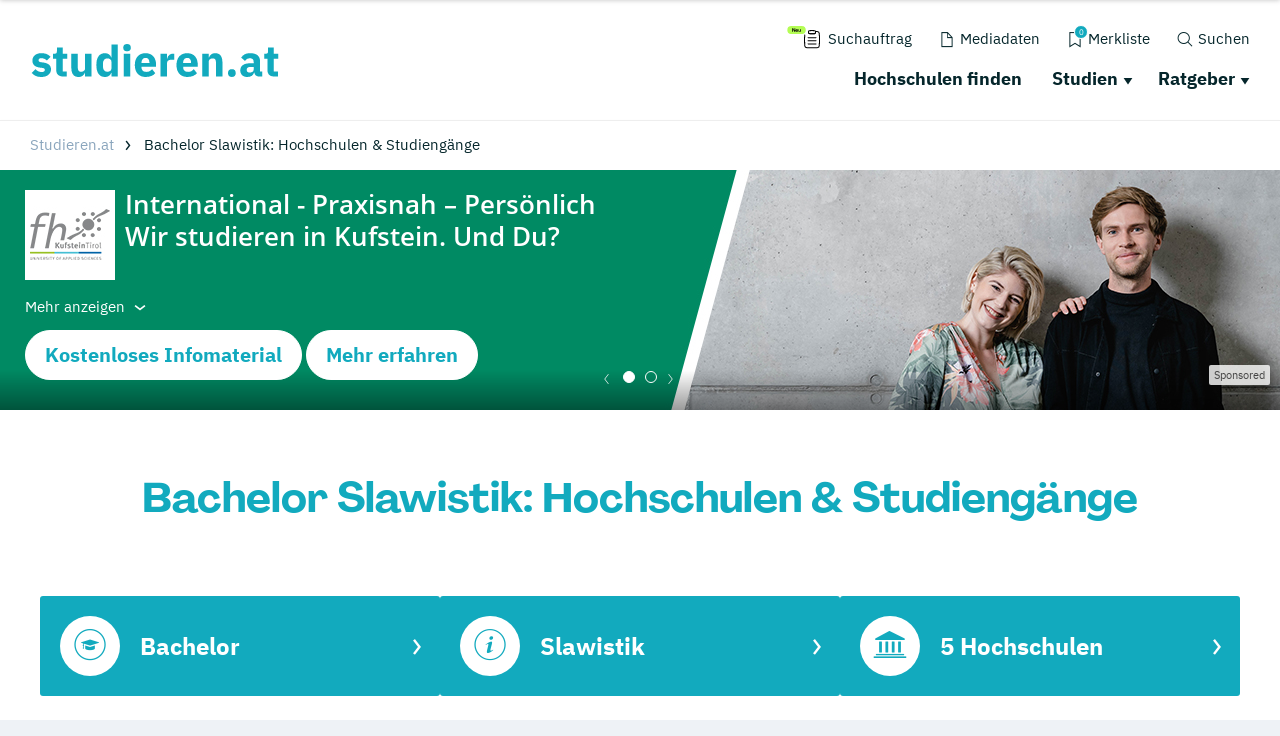

--- FILE ---
content_type: image/svg+xml
request_url: https://www.studieren.at/typo3conf/ext/drs_template/Resources/Public/img/schriftlogos/studieren_at.svg
body_size: 1784
content:
<?xml version="1.0" encoding="UTF-8"?><svg id="Ebene_2" xmlns="http://www.w3.org/2000/svg" viewBox="0 0 121.78 16.29"><defs><style>.cls-1{fill:#12aabe;}</style></defs><g id="Ebene_1-2"><g><path class="cls-1" d="M4.73,16.29c-1.08,0-2-.17-2.74-.52-.74-.35-1.41-.85-1.99-1.49l1.86-1.88c.4,.44,.84,.79,1.33,1.05,.49,.26,1.04,.38,1.65,.38s1.06-.1,1.31-.29c.24-.19,.36-.45,.36-.78,0-.53-.38-.84-1.13-.94l-1.22-.15c-2.53-.31-3.79-1.47-3.79-3.47,0-.54,.1-1.04,.31-1.49,.21-.45,.5-.83,.88-1.16,.38-.32,.83-.57,1.37-.75s1.14-.27,1.81-.27c.58,0,1.1,.04,1.55,.12,.45,.08,.85,.19,1.2,.34,.35,.15,.67,.34,.96,.56,.29,.22,.58,.47,.87,.74l-1.82,1.86c-.36-.36-.76-.64-1.21-.84s-.91-.31-1.38-.31c-.54,0-.93,.08-1.16,.26-.23,.17-.34,.4-.34,.68,0,.3,.08,.53,.25,.7s.47,.28,.93,.35l1.26,.17c2.47,.33,3.7,1.46,3.7,3.38,0,.54-.11,1.04-.34,1.5-.23,.46-.55,.85-.97,1.19-.42,.34-.93,.6-1.52,.78s-1.25,.28-1.98,.28Z"/><path class="cls-1" d="M15.48,16.03c-1.1,0-1.93-.28-2.49-.83s-.85-1.37-.85-2.44V7.26h-1.58v-2.46h.79c.43,0,.72-.1,.88-.31s.24-.5,.24-.89V1.75h2.85v3.04h2.23v2.46h-2.23v6.31h2.05v2.46h-1.88Z"/><path class="cls-1" d="M26.37,14.15h-.11c-.1,.29-.23,.56-.4,.81s-.37,.49-.63,.68c-.26,.2-.56,.36-.91,.47-.35,.11-.75,.17-1.21,.17-1.16,0-2.03-.38-2.62-1.15-.59-.76-.89-1.86-.89-3.29V4.79h3.17v6.79c0,.68,.12,1.21,.36,1.58,.24,.37,.66,.56,1.24,.56,.24,0,.49-.04,.73-.11s.46-.17,.64-.31,.33-.3,.45-.5c.11-.2,.17-.44,.17-.71V4.79h3.17v11.24h-3.17v-1.88Z"/><path class="cls-1" d="M39.39,14.15h-.11c-.09,.3-.22,.58-.41,.85s-.41,.49-.67,.68c-.26,.19-.56,.34-.9,.45-.34,.11-.68,.16-1.04,.16-1.43,0-2.5-.5-3.23-1.51-.73-1.01-1.09-2.47-1.09-4.38s.36-3.37,1.09-4.37c.73-1,1.81-1.5,3.23-1.5,.73,0,1.37,.2,1.94,.6,.56,.4,.92,.91,1.08,1.54h.11V.19h3.17v15.84h-3.17v-1.88Zm-2.08-.43c.6,0,1.09-.15,1.49-.44,.39-.29,.59-.7,.59-1.21v-3.32c0-.51-.2-.92-.59-1.21-.39-.29-.89-.44-1.49-.44s-1.09,.21-1.49,.63-.59,.99-.59,1.7v1.95c0,.71,.2,1.28,.59,1.7s.89,.63,1.49,.63Z"/><path class="cls-1" d="M47.09,3.6c-.64,0-1.11-.15-1.4-.44-.29-.29-.44-.67-.44-1.12v-.47c0-.46,.15-.83,.44-1.12,.29-.29,.76-.44,1.4-.44s1.11,.15,1.4,.44c.29,.29,.44,.67,.44,1.12v.47c0,.46-.15,.83-.44,1.12s-.76,.44-1.4,.44Zm-1.58,1.2h3.17v11.24h-3.17V4.79Z"/><path class="cls-1" d="M56.32,16.29c-.86,0-1.62-.14-2.29-.42s-1.24-.67-1.7-1.18c-.46-.51-.81-1.12-1.05-1.85-.24-.73-.35-1.54-.35-2.44s.11-1.69,.34-2.41,.57-1.34,1.02-1.85c.45-.51,1-.91,1.66-1.19s1.41-.42,2.25-.42c.93,0,1.72,.16,2.39,.47,.66,.31,1.21,.74,1.63,1.26,.42,.53,.73,1.14,.92,1.83,.19,.69,.29,1.42,.29,2.17v.94h-7.21v.17c0,.74,.2,1.32,.6,1.75s1.03,.65,1.88,.65c.66,0,1.19-.13,1.61-.39s.8-.58,1.16-.94l1.58,1.97c-.5,.59-1.15,1.04-1.96,1.37-.81,.33-1.72,.49-2.75,.49Zm-.06-9.42c-.64,0-1.15,.21-1.51,.63-.36,.42-.54,.98-.54,1.68v.17h3.94v-.19c0-.69-.15-1.24-.46-1.66-.31-.42-.78-.63-1.42-.63Z"/><path class="cls-1" d="M63.66,16.03V4.79h3.17v2.44h.11c.06-.31,.16-.62,.3-.91,.14-.29,.33-.55,.57-.78,.23-.23,.52-.41,.85-.55,.33-.14,.71-.2,1.16-.2h.56v2.95h-.79c-.93,0-1.62,.12-2.07,.36-.45,.24-.67,.69-.67,1.35v6.57h-3.17Z"/><path class="cls-1" d="M76.89,16.29c-.86,0-1.62-.14-2.29-.42-.67-.28-1.24-.67-1.7-1.18s-.81-1.12-1.05-1.85-.35-1.54-.35-2.44,.11-1.69,.34-2.41,.57-1.34,1.02-1.85,1-.91,1.66-1.19,1.41-.42,2.25-.42c.93,0,1.72,.16,2.39,.47,.66,.31,1.21,.74,1.63,1.26,.42,.53,.73,1.14,.92,1.83,.19,.69,.29,1.42,.29,2.17v.94h-7.21v.17c0,.74,.2,1.32,.6,1.75,.4,.43,1.03,.65,1.88,.65,.66,0,1.19-.13,1.61-.39s.8-.58,1.16-.94l1.58,1.97c-.5,.59-1.15,1.04-1.96,1.37-.81,.33-1.72,.49-2.75,.49Zm-.06-9.42c-.64,0-1.15,.21-1.51,.63-.36,.42-.55,.98-.55,1.68v.17h3.94v-.19c0-.69-.15-1.24-.46-1.66-.31-.42-.78-.63-1.42-.63Z"/><path class="cls-1" d="M84.23,16.03V4.79h3.17v1.91h.13c.2-.58,.55-1.09,1.05-1.52,.5-.43,1.19-.64,2.08-.64,1.16,0,2.03,.38,2.62,1.16,.59,.77,.89,1.87,.89,3.3v7.04h-3.17v-6.79c0-.73-.11-1.27-.34-1.62-.23-.35-.64-.52-1.22-.52-.26,0-.51,.03-.75,.1-.24,.06-.46,.17-.65,.31-.19,.14-.35,.32-.46,.52s-.17,.45-.17,.72v7.28h-3.17Z"/><path class="cls-1" d="M98.83,16.27c-.64,0-1.12-.16-1.42-.48-.31-.32-.46-.73-.46-1.23v-.43c0-.5,.15-.91,.46-1.23,.31-.32,.78-.48,1.42-.48s1.12,.16,1.42,.48,.46,.73,.46,1.23v.43c0,.5-.15,.91-.46,1.23s-.78,.48-1.42,.48Z"/><path class="cls-1" d="M112.04,16.03c-.57,0-1.04-.18-1.42-.54-.38-.36-.62-.83-.72-1.43h-.13c-.17,.73-.55,1.28-1.13,1.66-.59,.38-1.31,.57-2.16,.57-1.13,0-1.99-.3-2.59-.9-.6-.6-.9-1.39-.9-2.37,0-1.18,.43-2.06,1.29-2.64,.86-.58,2.04-.86,3.52-.86h1.78v-.71c0-.54-.14-.97-.43-1.29s-.76-.48-1.43-.48c-.63,0-1.13,.14-1.5,.41-.37,.27-.68,.58-.92,.92l-1.88-1.68c.46-.67,1.03-1.2,1.72-1.58,.69-.38,1.63-.57,2.81-.57,1.6,0,2.8,.35,3.6,1.05,.8,.7,1.2,1.72,1.2,3.06v4.92h1.05v2.46h-1.76Zm-4.39-1.95c.53,0,.98-.11,1.36-.34,.38-.23,.57-.59,.57-1.1v-1.32h-1.54c-1.24,0-1.86,.42-1.86,1.25v.32c0,.41,.13,.71,.39,.9,.26,.19,.62,.29,1.09,.29Z"/><path class="cls-1" d="M119.72,16.03c-1.1,0-1.93-.28-2.49-.83s-.85-1.37-.85-2.44V7.26h-1.58v-2.46h.79c.43,0,.72-.1,.88-.31s.24-.5,.24-.89V1.75h2.85v3.04h2.23v2.46h-2.23v6.31h2.06v2.46h-1.88Z"/></g></g></svg>